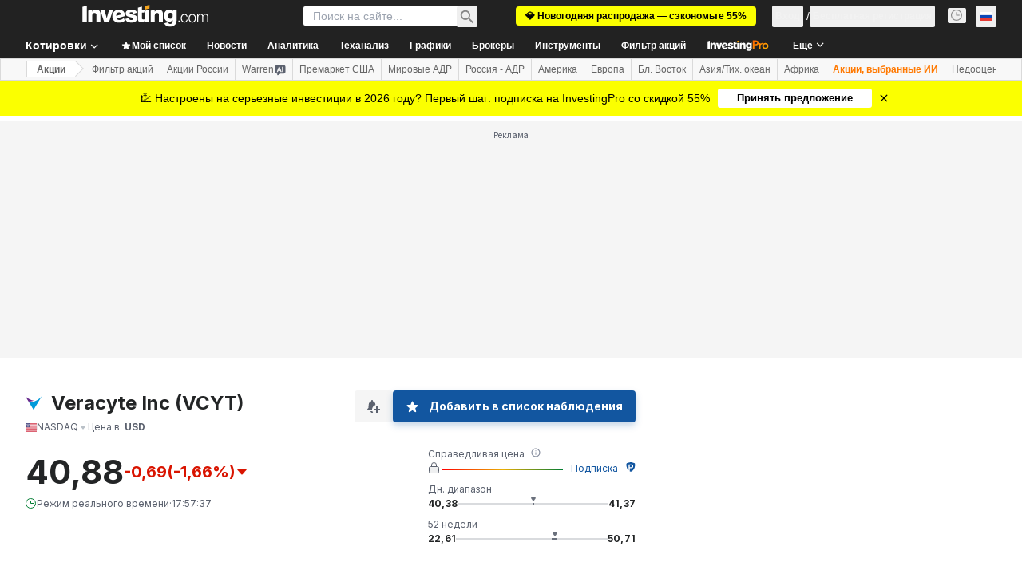

--- FILE ---
content_type: image/svg+xml
request_url: https://cdn.investing.com/entities-logos/42154124.svg
body_size: -163
content:
<svg xmlns="http://www.w3.org/2000/svg" version="1.2" viewBox="0 0 1521 1254"><path fill="#682b8d" d="M0 0h1.4c5.4 6.7 12.2 12 18.8 17.3 103.9 85.2 216.9 159.5 336.4 220.9 70.9 36.3 143.8 68.9 219.6 93.6 67.9 22.8 137.7 38.7 207.5 54.5-77.6 29.1-159 46.9-240.6 60.1-85.5 13.2-171.8 21.7-258.4 23.5C198.2 327.6 111.6 185.3 25 43 16.8 29.7 9.1 16 0 3.2v.9z"/><path fill="#009ada" d="M1130.1 317.8c144.1-86.7 273.6-196.2 390.1-317.1-42.8 77.6-90.4 152.3-135.9 228.3-207.6 341.6-414.7 683.5-622.4 1025-143.3-235.5-286.2-471.2-429.2-706.8 135.1-5.2 270-22.6 400.4-58.5 139.5-37.9 273.5-95.8 397-170.9z"/></svg>